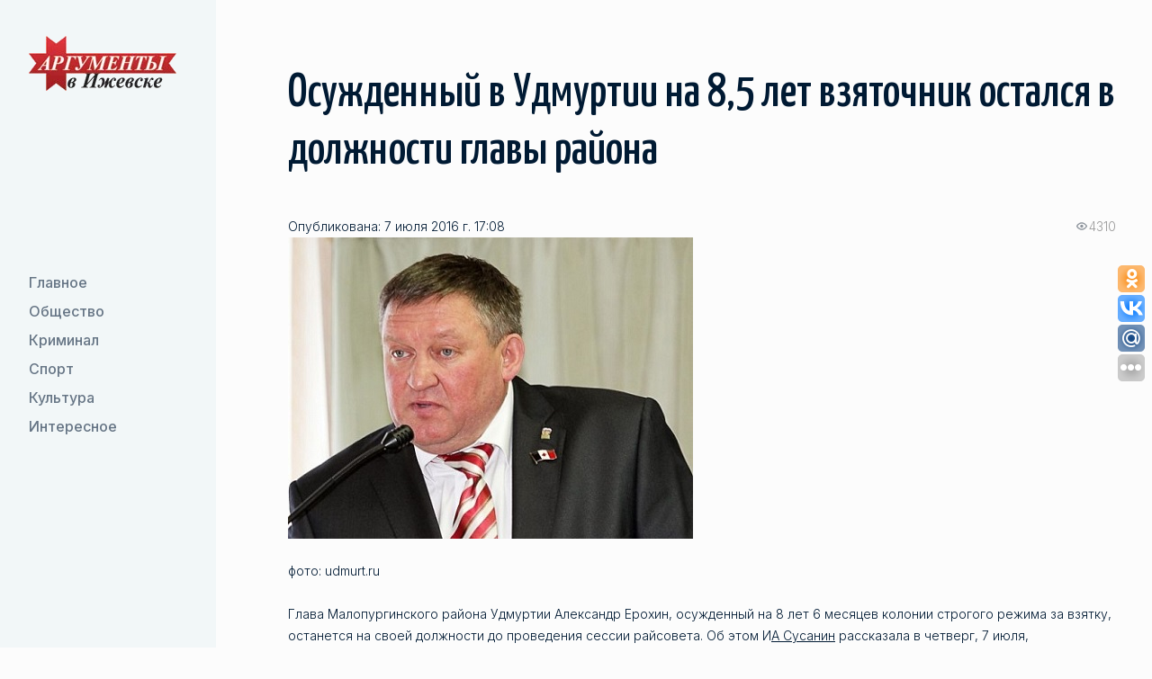

--- FILE ---
content_type: text/html; charset=UTF-8
request_url: https://aifudm.net/news/news117474.html
body_size: 7903
content:
<!DOCTYPE html>
<html lang="ru">
	<head>
		<meta name="google-site-verification" content="G8mK6J20dQHx_-u3-KUmxcOBEGXfPNyyPbUkDyAFxYg" />
		<meta name='yandex-verification' content='74a04014a63513ab' />
		<meta name='yandex-verification' content='73deb55e21ef7064' />
		<meta property="fb:admins" content="100001270546795" />
		<link rel="alternate" type="application/rss+xml" title="RSS 2.0" href="http://aifudm.net/yanewsrss.php" />

				<title>Осужденный в Удмуртии на 8,5 лет взяточник остался в должности главы района - Аргументы в Ижевске</title>
																<meta http-equiv="Content-Type" content="text/html; charset=UTF-8" />
<meta name="robots" content="index, follow" />
<meta name="keywords" content="лента новости события" />
<meta name="description" content="Он будет получать зарплату как минимум до очередной сессии депутатов райсовета, назначенной на сентябрь." />
<link href="/bitrix/templates/sus_1/css/libs.min.css?1739288931108897" type="text/css"  data-template-style="true"  rel="stylesheet" />
<link href="/bitrix/templates/sus_1/css/main.css?173934552599891" type="text/css"  data-template-style="true"  rel="stylesheet" />
<link href="/bitrix/templates/sus_1/template_styles.css?17405796512100" type="text/css"  data-template-style="true"  rel="stylesheet" />
<script type="text/javascript">if(!window.BX)window.BX={};if(!window.BX.message)window.BX.message=function(mess){if(typeof mess==='object'){for(let i in mess) {BX.message[i]=mess[i];} return true;}};</script>
<script type="text/javascript">(window.BX||top.BX).message({'JS_CORE_LOADING':'Загрузка...','JS_CORE_NO_DATA':'- Нет данных -','JS_CORE_WINDOW_CLOSE':'Закрыть','JS_CORE_WINDOW_EXPAND':'Развернуть','JS_CORE_WINDOW_NARROW':'Свернуть в окно','JS_CORE_WINDOW_SAVE':'Сохранить','JS_CORE_WINDOW_CANCEL':'Отменить','JS_CORE_WINDOW_CONTINUE':'Продолжить','JS_CORE_H':'ч','JS_CORE_M':'м','JS_CORE_S':'с','JSADM_AI_HIDE_EXTRA':'Скрыть лишние','JSADM_AI_ALL_NOTIF':'Показать все','JSADM_AUTH_REQ':'Требуется авторизация!','JS_CORE_WINDOW_AUTH':'Войти','JS_CORE_IMAGE_FULL':'Полный размер'});</script>

<script type="text/javascript" src="/bitrix/js/main/core/core.min.js?1662723717216421"></script>

<script>BX.setJSList(['/bitrix/js/main/core/core_ajax.js','/bitrix/js/main/core/core_promise.js','/bitrix/js/main/polyfill/promise/js/promise.js','/bitrix/js/main/loadext/loadext.js','/bitrix/js/main/loadext/extension.js','/bitrix/js/main/polyfill/promise/js/promise.js','/bitrix/js/main/polyfill/find/js/find.js','/bitrix/js/main/polyfill/includes/js/includes.js','/bitrix/js/main/polyfill/matches/js/matches.js','/bitrix/js/ui/polyfill/closest/js/closest.js','/bitrix/js/main/polyfill/fill/main.polyfill.fill.js','/bitrix/js/main/polyfill/find/js/find.js','/bitrix/js/main/polyfill/matches/js/matches.js','/bitrix/js/main/polyfill/core/dist/polyfill.bundle.js','/bitrix/js/main/core/core.js','/bitrix/js/main/polyfill/intersectionobserver/js/intersectionobserver.js','/bitrix/js/main/lazyload/dist/lazyload.bundle.js','/bitrix/js/main/polyfill/core/dist/polyfill.bundle.js','/bitrix/js/main/parambag/dist/parambag.bundle.js']);
BX.setCSSList(['/bitrix/js/main/lazyload/dist/lazyload.bundle.css','/bitrix/js/main/parambag/dist/parambag.bundle.css']);</script>
<script type="text/javascript">(window.BX||top.BX).message({'LANGUAGE_ID':'ru','FORMAT_DATE':'DD.MM.YYYY','FORMAT_DATETIME':'DD.MM.YYYY HH:MI:SS','COOKIE_PREFIX':'BITRIX_SM','SERVER_TZ_OFFSET':'14400','UTF_MODE':'Y','SITE_ID':'s1','SITE_DIR':'/','USER_ID':'','SERVER_TIME':'1768947940','USER_TZ_OFFSET':'0','USER_TZ_AUTO':'Y','bitrix_sessid':'abc08fc9a482b491f2a67207e767caaa'});</script>


<script type="text/javascript"  src="/bitrix/cache/js/s1/sus_1/kernel_main/kernel_main_v1.js?1739289601160751"></script>
<script type="text/javascript" src="/bitrix/js/ui/dexie/dist/dexie3.bundle.min.js?166272368088295"></script>
<script type="text/javascript" src="/bitrix/js/main/core/core_ls.min.js?16337843167365"></script>
<script type="text/javascript" src="/bitrix/js/main/core/core_frame_cache.min.js?166272364411264"></script>
<script type="text/javascript">BX.setJSList(['/bitrix/js/main/core/core_fx.js','/bitrix/js/main/pageobject/pageobject.js','/bitrix/js/main/core/core_window.js','/bitrix/js/main/date/main.date.js','/bitrix/js/main/core/core_date.js','/bitrix/js/main/utils.js','/bitrix/templates/sus_1/js/jquery-3.4.1.min.js','/bitrix/templates/sus_1/js/libs.js','/bitrix/templates/sus_1/js/libs.min.js','/bitrix/templates/sus_1/js/main.js']);</script>
<meta name="viewport" content="width=device-width, initial-scale=1 , maximum-scale=1, user-scalable=0">
<meta http-equiv="x-ua-compatible" content="ie=edge">
<link href="/favicon.ico" rel="shortcut icon" type="image/x-icon" />
<link href="https://fonts.googleapis.com/css2?family=Inter:wght@300;400;500&display=swap" rel="stylesheet">
<link href="https://fonts.googleapis.com/css2?family=Yanone+Kaffeesatz:wght@500&display=swap" rel="stylesheet">
<title>Осужденный в Удмуртии на 8,5 лет взяточник остался в должности главы района - Аргументы в Ижевске</title>
<meta property="og:title" content="Осужденный в Удмуртии на 8,5 лет взяточник остался в должности главы района - Аргументы в Ижевске"/>
<meta property="og:site_name" content="Аргументы в Ижевске - aifudm.net"/>
<meta property="og:url" content="http://aifudm.net/news/news117474.html"/>
<meta name="medium" content="news" />
<meta property="og:type" content="article"/>
<meta property="og:description" content="Он будет получать зарплату как минимум до очередной сессии депутатов райсовета, назначенной на сентябрь."/>
<meta name="description" content="Он будет получать зарплату как минимум до очередной сессии депутатов райсовета, назначенной на сентябрь."/>
<meta property="og:image" content="http://aifudm.net/upload/iblock/d0d/d0d776117a136f1711685bc74ffd148b.jpg"/>



<script type="text/javascript"  src="/bitrix/cache/js/s1/sus_1/template_0bbbde2eb6e84cb8617ab7f207a89a21/template_0bbbde2eb6e84cb8617ab7f207a89a21_v1.js?1739347809881335"></script>
<script type="text/javascript">var _ba = _ba || []; _ba.push(["aid", "b95e804ba9877d9224d48fbaa60f164c"]); _ba.push(["host", "aifudm.net"]); (function() {var ba = document.createElement("script"); ba.type = "text/javascript"; ba.async = true;ba.src = (document.location.protocol == "https:" ? "https://" : "http://") + "bitrix.info/ba.js";var s = document.getElementsByTagName("script")[0];s.parentNode.insertBefore(ba, s);})();</script>


		<noindex>
<!-- Yandex.Metrika counter -->
<script type="text/javascript">
var yaParams = {/*Здесь параметры визита*/};
</script>

<div style="display:none;"><script type="text/javascript">
(function(w, c) {
    (w[c] = w[c] || []).push(function() {
        try {
            w.yaCounter53748 = new Ya.Metrika({id:53748, enableAll: true, trackHash:true, webvisor:true,params:window.yaParams||{ },type:1});
        }
        catch(e) { }
    });
})(window, "yandex_metrika_callbacks");
</script></div>
<script src="//mc.yandex.ru/metrika/watch.js" type="text/javascript" defer="defer"></script>
<noscript><div><img src="//mc.yandex.ru/watch/53748?cnt-class=1" style="position:absolute; left:-9999px;" alt="" /></div></noscript>
<!-- /Yandex.Metrika counter -->

<!-- GA counter -->
<script type="text/javascript">

  var _gaq = _gaq || [];
  _gaq.push(['_setAccount', 'UA-29173308-1']);
  _gaq.push(['_setDomainName', 'aifudm.net']);
  _gaq.push(['_trackPageview']);

  (function() {
    var ga = document.createElement('script'); ga.type = 'text/javascript'; ga.async = true;
    ga.src = ('https:' == document.location.protocol ? 'https://ssl' : 'http://www') + '.google-analytics.com/ga.js';
    var s = document.getElementsByTagName('script')[0]; s.parentNode.insertBefore(ga, s);
  })();

</script>
<!-- /GA counter -->
</noindex>
		<!-- Yandex.RTB -->
		<script>window.yaContextCb=window.yaContextCb||[]</script>
		<script src="https://yandex.ru/ads/system/context.js" async></script>
		
		<script>
			//uptolike share begin
			(function(d,c){
				var up=d.createElement('script'),
						s=d.getElementsByTagName('script')[0],
						r=Math.floor(Math.random() * 1000000);
				var cmp = c + Math.floor(Math.random() * 10000);
				var url = window.location.href;
				window["__uptolike_widgets_settings_"+cmp] = {};
				d.write("<div id='"+cmp+"' class='__uptlk' data-uptlkwdgtId='"+r+"'></div>");
				up.type = 'text/javascript'; up.async = true;
				up.src = "//w.uptolike.com/widgets/v1/widgets.js?b=ok.vk.gp.mr&id=51793&o=3&m=1&sf=2&ss=2&sst=4&c1=ededed&c1a=0.0&c3=ff9300&c5=ffffff&mc=1&c2=ffffff&c4=ffffff&c4a=1.0&mcs=0&sel=1&fol=1&fl.tw=aifudm&c=" + cmp + "&url="+encodeURIComponent(url);
				s.parentNode.insertBefore(up, s);
			})(document,"__uptlk");
			//uptolike share end
		</script>

		<!--relap.io-->
		<script type="text/javascript" src="https://relap.io/api/v6/head.js?token=lu6WcvZyBoN-CjE0" async="true"></script>    

	</head>
	<body>
		<div id="panel"></div>
		<div id="wrapper" class="wrapper">
			<header id="header" class="header">
				<div class="container">
					<div class="site-logo">
						<a href="/"><img class="site-logo__img" src="/images/logo.webp" alt="logo"/></a>
					</div>
					<div class="header-mob">
						<button class="btn btn_secondary nav-toggle">
							<span class="nav-toggle__link"></span>
							<span class="nav-toggle__link"></span>
						</button>
						<!--'start_frame_cache_LkGdQn'-->
    <div class="header-mob__container">
        <nav class="nav">
            <ul class="nav__list">
                        <li class="nav__item"><a href="/grand/"  class="nav__link">
                    <svg class="icon" width="24" height="24" viewBox="0 0 24 24" xmlns="http://www.w3.org/2000/svg">
                        <path fill-rule="evenodd" clip-rule="evenodd" d="M15.4697 7.46967C15.1768 7.76256 15.1768 8.23744 15.4697 8.53033L18.1893 11.25H4C3.58579 11.25 3.25 11.5858 3.25 12C3.25 12.4142 3.58579 12.75 4 12.75H18.1893L15.4697 15.4697C15.1768 15.7626 15.1768 16.2374 15.4697 16.5303C15.7626 16.8232 16.2374 16.8232 16.5303 16.5303L20.5303 12.5303C20.8232 12.2374 20.8232 11.7626 20.5303 11.4697L16.5303 7.46967C16.2374 7.17678 15.7626 7.17678 15.4697 7.46967Z"/>
                    </svg>
                    Главное                </a>
            </li>
                                <li class="nav__item"><a href="/society/"  class="nav__link">
                    <svg class="icon" width="24" height="24" viewBox="0 0 24 24" xmlns="http://www.w3.org/2000/svg">
                        <path fill-rule="evenodd" clip-rule="evenodd" d="M15.4697 7.46967C15.1768 7.76256 15.1768 8.23744 15.4697 8.53033L18.1893 11.25H4C3.58579 11.25 3.25 11.5858 3.25 12C3.25 12.4142 3.58579 12.75 4 12.75H18.1893L15.4697 15.4697C15.1768 15.7626 15.1768 16.2374 15.4697 16.5303C15.7626 16.8232 16.2374 16.8232 16.5303 16.5303L20.5303 12.5303C20.8232 12.2374 20.8232 11.7626 20.5303 11.4697L16.5303 7.46967C16.2374 7.17678 15.7626 7.17678 15.4697 7.46967Z"/>
                    </svg>
                    Общество                </a>
            </li>
                                <li class="nav__item"><a href="/crime/"  class="nav__link">
                    <svg class="icon" width="24" height="24" viewBox="0 0 24 24" xmlns="http://www.w3.org/2000/svg">
                        <path fill-rule="evenodd" clip-rule="evenodd" d="M15.4697 7.46967C15.1768 7.76256 15.1768 8.23744 15.4697 8.53033L18.1893 11.25H4C3.58579 11.25 3.25 11.5858 3.25 12C3.25 12.4142 3.58579 12.75 4 12.75H18.1893L15.4697 15.4697C15.1768 15.7626 15.1768 16.2374 15.4697 16.5303C15.7626 16.8232 16.2374 16.8232 16.5303 16.5303L20.5303 12.5303C20.8232 12.2374 20.8232 11.7626 20.5303 11.4697L16.5303 7.46967C16.2374 7.17678 15.7626 7.17678 15.4697 7.46967Z"/>
                    </svg>
                    Криминал                </a>
            </li>
                                <li class="nav__item"><a href="/sport/"  class="nav__link">
                    <svg class="icon" width="24" height="24" viewBox="0 0 24 24" xmlns="http://www.w3.org/2000/svg">
                        <path fill-rule="evenodd" clip-rule="evenodd" d="M15.4697 7.46967C15.1768 7.76256 15.1768 8.23744 15.4697 8.53033L18.1893 11.25H4C3.58579 11.25 3.25 11.5858 3.25 12C3.25 12.4142 3.58579 12.75 4 12.75H18.1893L15.4697 15.4697C15.1768 15.7626 15.1768 16.2374 15.4697 16.5303C15.7626 16.8232 16.2374 16.8232 16.5303 16.5303L20.5303 12.5303C20.8232 12.2374 20.8232 11.7626 20.5303 11.4697L16.5303 7.46967C16.2374 7.17678 15.7626 7.17678 15.4697 7.46967Z"/>
                    </svg>
                    Спорт                </a>
            </li>
                                <li class="nav__item"><a href="/culture/"  class="nav__link">
                    <svg class="icon" width="24" height="24" viewBox="0 0 24 24" xmlns="http://www.w3.org/2000/svg">
                        <path fill-rule="evenodd" clip-rule="evenodd" d="M15.4697 7.46967C15.1768 7.76256 15.1768 8.23744 15.4697 8.53033L18.1893 11.25H4C3.58579 11.25 3.25 11.5858 3.25 12C3.25 12.4142 3.58579 12.75 4 12.75H18.1893L15.4697 15.4697C15.1768 15.7626 15.1768 16.2374 15.4697 16.5303C15.7626 16.8232 16.2374 16.8232 16.5303 16.5303L20.5303 12.5303C20.8232 12.2374 20.8232 11.7626 20.5303 11.4697L16.5303 7.46967C16.2374 7.17678 15.7626 7.17678 15.4697 7.46967Z"/>
                    </svg>
                    Культура                </a>
            </li>
                                <li class="nav__item"><a href="/interesting/"  class="nav__link">
                    <svg class="icon" width="24" height="24" viewBox="0 0 24 24" xmlns="http://www.w3.org/2000/svg">
                        <path fill-rule="evenodd" clip-rule="evenodd" d="M15.4697 7.46967C15.1768 7.76256 15.1768 8.23744 15.4697 8.53033L18.1893 11.25H4C3.58579 11.25 3.25 11.5858 3.25 12C3.25 12.4142 3.58579 12.75 4 12.75H18.1893L15.4697 15.4697C15.1768 15.7626 15.1768 16.2374 15.4697 16.5303C15.7626 16.8232 16.2374 16.8232 16.5303 16.5303L20.5303 12.5303C20.8232 12.2374 20.8232 11.7626 20.5303 11.4697L16.5303 7.46967C16.2374 7.17678 15.7626 7.17678 15.4697 7.46967Z"/>
                    </svg>
                    Интересное                </a>
            </li>
                    </ul><!-- //nav__list -->
    </nav><!-- //nav -->
</div>
<!--'end_frame_cache_LkGdQn'-->					</div>
				 </div>
			</header><!-- //site-header -->
			<main id="main" class="main">
								<section id="relaxation" class="section">
					<h1 class="h2 section-title">Осужденный в Удмуртии на 8,5 лет взяточник остался в должности главы района</h1>
					<!--'start_frame_cache_3JiYAU'--><div id="news_inwardly" class="wysiwyg margin-bottom-40 margin-mob-bottom-24">
		<div class="meta">
			<span class="completion">Опубликована: 7 июля 2016 г. 17:08</span>
			<span class="show"><span>4310</span></span>
		</div>
		<div class="image_author">
			<img src="/upload/iblock/d0d/d0d776117a136f1711685bc74ffd148b.jpg" alt="" /><br/>фото: udmurt.ru	</div><br/>
Глава Малопургинского района Удмуртии Александр Ерохин, осужденный на 8 лет 6 месяцев колонии строгого режима за взятку, останется на своей должности до проведения сессии райсовета. Об этом И<a href="http://susanin.udm.ru/news/2016/07/07/458240">А Сусанин</a> рассказала в четверг, 7 июля, руководитель аппарата главы муниципального образования, районного совета депутатов и администрации района Зульфира Гильфанова.<br>
 <br>
 По ее словам, депутаты определят дату сессии после того, как приговор Ерохину вступит в законную силу. До этого момента осужденный чиновник сохранит за собой пост главы муниципального образования. «Предметно говорить о чем-то преждевременно», - пояснила Гильфанова.<br>
 <br>
 Согласно данным, размещенным на официальном сайте муниципального образования «Малопургинский район», глава муниципалитета избирается районным советом депутатов из своего состава и является председателем районного совета депутатов. Решение о снятии его с должности должны принять народные избранники.<br>
 <br>
 Александра Ерохина <a href="http://aifudm.net/news/news113484.html?sphrase_id=23507">задержали</a> в мае 2015 года по подозрению в вымогательстве крупной взятки с семейной пары. Дело передали в суд в ноябре. Несмотря на заключение Ерохина под стражу и возбуждение в отношении него уголовного дела, депутаты малопургинского районного совета депутатов не стали голосовать за выражение недоверия главе района.<br>
 <br>
 18 января этого года во время аппаратного совещания органов власти главный следователь Удмуртии Владимир Никешкин рассказал, что Александр Ерохин продолжает <a href="http://aifudm.net/news/news116023.html?sphrase_id=23507">получать зарплату</a> главы района, находясь за решеткой.<br>
 <br>
 Сведений о размере зарплаты чиновника на официальном сайте района нет. В последней опубликованной декларации за 2013 год доход господина Ерохина указан в размере 1,669 млн рублей. В собственности главы района находятся квартира, площадью 39 кв м, земельный участок площадью 3400 кв м, а также земельный участок площадью 45000 кв м, находящийся в долевой собственности в виде земельного пая.<br>
 <br>
 Накануне суд <a href="http://aifudm.net/news/news117469.html">приговорил</a> Александра Ерохина к 8 годам 6 месяцам колонии строгого режима по части 6 статьи 290 УК РФ («получение взятки в особо крупном размере»). Также 51-летний мужчина должен заплатить штраф в полмиллиарда рублей. После выхода на волю он не сможет 2 года занимать должности на государственной и муниципальной службе.<br>
 <br>
Следователи установили, что Ерохин с августа 2012 года по май 2015 вымогал у семьи взятку в виде 23-х земельных участков, расположенных в Малой Пурге. Их стоимость составляла более 10 млн. рублей. Эти участки по указанию главы оформляли на подставных лиц. Взамен он обещал включить землю семьи площадью 92 тыс. кв. м. в границы Малой Пурги и перевести ее в категорию «земли населенных пунктов».		<script type="text/javascript" src="//yandex.st/share/share.js" charset="utf-8"></script>
		<div class="yashare-auto-init" data-yashareL10n="ru" data-yashareType="none" data-yashareQuickServices="vkontakte,facebook,twitter,moimir"></div>

		<p class="state_author"></p>
		<ul class="news_inwardly_links">
			<li class="pensil">
<a href="/tag/tag24.html">Удмуртия</a> <a href="/tag/tag66.html">Малая Пурга</a> <a href="/tag/tag230.html">чиновник</a> <a href="/tag/tag45.html">преступление</a> <a href="/tag/tag147.html">суд</a> 			</li>
			<noindex><li class="print"><a href="/news/print117474.html" rel="nofollow" target="_blank">Версия для печати</a></li></noindex>
			<li class="str_left"><a href="/news/">вернуться к списку новостей</a>&nbsp;|&nbsp;<a href="/news/archive-news/">Архив</a></li>
		</ul>
</div>
<script id="PBcX8wrLbZdtsbGx">if (window.relap) window.relap.ar('PBcX8wrLbZdtsbGx');</script>
<br/><br/>
<!-- Yandex.RTB R-A-136247-2 -->
<div id="yandex_rtb_R-A-136247-2"></div>
<script>
window.yaContextCb.push(() => {
    Ya.Context.AdvManager.render({
        "blockId": "R-A-136247-2",
        "renderTo": "yandex_rtb_R-A-136247-2"
    })
})
</script>
<!--'end_frame_cache_3JiYAU'-->
				</section>

			</main><!-- //middle -->
			<footer id="footer" class="footer">
				<div class="container container-block footer-row">
					<div class="footer-col footer-col__left">
						<div class="site-logo">
							<img class="site-logo__img" src="/images/logo.webp" alt="logo-footer">
						</div>
					</div>
					<div class="footer-col footer-col__center">
						<!-- Yandex.RTB R-A-136247-1 -->
						<script>
						window.yaContextCb.push(() => {
							Ya.Context.AdvManager.render({
								"blockId": "R-A-136247-1",
								"type": "fullscreen",
								"platform": "touch"
							})
						})
						</script>
						<span>ООО «<a href="/about/">Аргументы в Ижевске</a>» &copy; 2016-2026 Все права защищены.<br/>
							Ссылка на сайт при перепечатке любых материалов обязательна.</span>
					</div>
					<div class="footer-col footer-col__right">
						<div class="footer-list">
							<div class="footer-item">
								<a href="/rss/" target="_blank" class="btn btn_secondary btn-icon">
									<svg xmlns="http://www.w3.org/2000/svg" width="32" height="32" viewBox="0 0 32 32"> <path d="M25.599 32c0-14.042-11.557-25.599-25.599-25.599v-6.401c17.552 0 32 14.448 32 32zM4.385 23.219c2.422 0 4.396 1.974 4.396 4.396 0 2.417-1.984 4.385-4.406 4.385-2.417 0-4.375-1.964-4.375-4.385s1.969-4.396 4.385-4.396zM21.214 32h-6.224c0-8.224-6.766-14.995-14.99-14.995v-6.219c11.635 0 21.214 9.578 21.214 21.214z"/> </svg>
								</a>
							</div>
						</div>
					</div>
				</div>
				<!-- //container -->
			</footer><!-- //footer -->

</div><!-- //wrapper -->
</body>
</html>

--- FILE ---
content_type: text/css
request_url: https://aifudm.net/bitrix/templates/sus_1/template_styles.css?17405796512100
body_size: 1093
content:
.list-item{
	display: inline-block;
	width: 100%;
}

.list-item__block .wysiwyg img {
    display: block;
    margin: 0 20px 20px 0;
    float: left;
}
.wysiwyg .image_author img{
	margin: 0px;
}
.calendar_zagol{
    table-layout: auto;
}
.meta .show{
	float: right;
	color: #999;
 background-image:url([data-uri]);
    background-size: 12px 23px;
    background-repeat: no-repeat;
}
.meta .show span {
    padding-left: 14px;
}
.nav__item .selected {
	color: black;
}
@media (max-width: 840px){
	.list-item__block .wysiwyg img {
		display: none;
	}
	.list-item__block .title {
		margin-left: 0px;
	}
}
input.cel_date_butt{
	display: block;
}
.image-container404 {
  background-image: url("/upload/uzor404.webp");
  background-size: contain;
  position: relative;
  height: 300px;
}

.text404 {
  background-color: white;
  color: black;
  font-size: 300px; 
  font-weight: bold;
  margin: 0 auto;
  padding: 0px;
  width: 100%;
  text-align: center;
  position: absolute;
  top: 50%;
  left: 50%;
  transform: translate(-50%, -50%);
  mix-blend-mode: screen;
  text-shadow: 1px 1px 5px #ffffff;
		height: 101%;
}
@media (max-width: 600px){
	.text404 {
		font-size: 160px;
	}
	.image-container404 {
		height: 200px;
	}
}

--- FILE ---
content_type: text/css; charset=utf-8
request_url: https://fonts.googleapis.com/css2?family=Inter:wght@300;400;500&display=swap
body_size: 436
content:
/* cyrillic-ext */
@font-face {
  font-family: 'Inter';
  font-style: normal;
  font-weight: 300;
  font-display: swap;
  src: url(https://fonts.gstatic.com/s/inter/v20/UcC73FwrK3iLTeHuS_nVMrMxCp50SjIa2JL7W0Q5n-wU.woff2) format('woff2');
  unicode-range: U+0460-052F, U+1C80-1C8A, U+20B4, U+2DE0-2DFF, U+A640-A69F, U+FE2E-FE2F;
}
/* cyrillic */
@font-face {
  font-family: 'Inter';
  font-style: normal;
  font-weight: 300;
  font-display: swap;
  src: url(https://fonts.gstatic.com/s/inter/v20/UcC73FwrK3iLTeHuS_nVMrMxCp50SjIa0ZL7W0Q5n-wU.woff2) format('woff2');
  unicode-range: U+0301, U+0400-045F, U+0490-0491, U+04B0-04B1, U+2116;
}
/* greek-ext */
@font-face {
  font-family: 'Inter';
  font-style: normal;
  font-weight: 300;
  font-display: swap;
  src: url(https://fonts.gstatic.com/s/inter/v20/UcC73FwrK3iLTeHuS_nVMrMxCp50SjIa2ZL7W0Q5n-wU.woff2) format('woff2');
  unicode-range: U+1F00-1FFF;
}
/* greek */
@font-face {
  font-family: 'Inter';
  font-style: normal;
  font-weight: 300;
  font-display: swap;
  src: url(https://fonts.gstatic.com/s/inter/v20/UcC73FwrK3iLTeHuS_nVMrMxCp50SjIa1pL7W0Q5n-wU.woff2) format('woff2');
  unicode-range: U+0370-0377, U+037A-037F, U+0384-038A, U+038C, U+038E-03A1, U+03A3-03FF;
}
/* vietnamese */
@font-face {
  font-family: 'Inter';
  font-style: normal;
  font-weight: 300;
  font-display: swap;
  src: url(https://fonts.gstatic.com/s/inter/v20/UcC73FwrK3iLTeHuS_nVMrMxCp50SjIa2pL7W0Q5n-wU.woff2) format('woff2');
  unicode-range: U+0102-0103, U+0110-0111, U+0128-0129, U+0168-0169, U+01A0-01A1, U+01AF-01B0, U+0300-0301, U+0303-0304, U+0308-0309, U+0323, U+0329, U+1EA0-1EF9, U+20AB;
}
/* latin-ext */
@font-face {
  font-family: 'Inter';
  font-style: normal;
  font-weight: 300;
  font-display: swap;
  src: url(https://fonts.gstatic.com/s/inter/v20/UcC73FwrK3iLTeHuS_nVMrMxCp50SjIa25L7W0Q5n-wU.woff2) format('woff2');
  unicode-range: U+0100-02BA, U+02BD-02C5, U+02C7-02CC, U+02CE-02D7, U+02DD-02FF, U+0304, U+0308, U+0329, U+1D00-1DBF, U+1E00-1E9F, U+1EF2-1EFF, U+2020, U+20A0-20AB, U+20AD-20C0, U+2113, U+2C60-2C7F, U+A720-A7FF;
}
/* latin */
@font-face {
  font-family: 'Inter';
  font-style: normal;
  font-weight: 300;
  font-display: swap;
  src: url(https://fonts.gstatic.com/s/inter/v20/UcC73FwrK3iLTeHuS_nVMrMxCp50SjIa1ZL7W0Q5nw.woff2) format('woff2');
  unicode-range: U+0000-00FF, U+0131, U+0152-0153, U+02BB-02BC, U+02C6, U+02DA, U+02DC, U+0304, U+0308, U+0329, U+2000-206F, U+20AC, U+2122, U+2191, U+2193, U+2212, U+2215, U+FEFF, U+FFFD;
}
/* cyrillic-ext */
@font-face {
  font-family: 'Inter';
  font-style: normal;
  font-weight: 400;
  font-display: swap;
  src: url(https://fonts.gstatic.com/s/inter/v20/UcC73FwrK3iLTeHuS_nVMrMxCp50SjIa2JL7W0Q5n-wU.woff2) format('woff2');
  unicode-range: U+0460-052F, U+1C80-1C8A, U+20B4, U+2DE0-2DFF, U+A640-A69F, U+FE2E-FE2F;
}
/* cyrillic */
@font-face {
  font-family: 'Inter';
  font-style: normal;
  font-weight: 400;
  font-display: swap;
  src: url(https://fonts.gstatic.com/s/inter/v20/UcC73FwrK3iLTeHuS_nVMrMxCp50SjIa0ZL7W0Q5n-wU.woff2) format('woff2');
  unicode-range: U+0301, U+0400-045F, U+0490-0491, U+04B0-04B1, U+2116;
}
/* greek-ext */
@font-face {
  font-family: 'Inter';
  font-style: normal;
  font-weight: 400;
  font-display: swap;
  src: url(https://fonts.gstatic.com/s/inter/v20/UcC73FwrK3iLTeHuS_nVMrMxCp50SjIa2ZL7W0Q5n-wU.woff2) format('woff2');
  unicode-range: U+1F00-1FFF;
}
/* greek */
@font-face {
  font-family: 'Inter';
  font-style: normal;
  font-weight: 400;
  font-display: swap;
  src: url(https://fonts.gstatic.com/s/inter/v20/UcC73FwrK3iLTeHuS_nVMrMxCp50SjIa1pL7W0Q5n-wU.woff2) format('woff2');
  unicode-range: U+0370-0377, U+037A-037F, U+0384-038A, U+038C, U+038E-03A1, U+03A3-03FF;
}
/* vietnamese */
@font-face {
  font-family: 'Inter';
  font-style: normal;
  font-weight: 400;
  font-display: swap;
  src: url(https://fonts.gstatic.com/s/inter/v20/UcC73FwrK3iLTeHuS_nVMrMxCp50SjIa2pL7W0Q5n-wU.woff2) format('woff2');
  unicode-range: U+0102-0103, U+0110-0111, U+0128-0129, U+0168-0169, U+01A0-01A1, U+01AF-01B0, U+0300-0301, U+0303-0304, U+0308-0309, U+0323, U+0329, U+1EA0-1EF9, U+20AB;
}
/* latin-ext */
@font-face {
  font-family: 'Inter';
  font-style: normal;
  font-weight: 400;
  font-display: swap;
  src: url(https://fonts.gstatic.com/s/inter/v20/UcC73FwrK3iLTeHuS_nVMrMxCp50SjIa25L7W0Q5n-wU.woff2) format('woff2');
  unicode-range: U+0100-02BA, U+02BD-02C5, U+02C7-02CC, U+02CE-02D7, U+02DD-02FF, U+0304, U+0308, U+0329, U+1D00-1DBF, U+1E00-1E9F, U+1EF2-1EFF, U+2020, U+20A0-20AB, U+20AD-20C0, U+2113, U+2C60-2C7F, U+A720-A7FF;
}
/* latin */
@font-face {
  font-family: 'Inter';
  font-style: normal;
  font-weight: 400;
  font-display: swap;
  src: url(https://fonts.gstatic.com/s/inter/v20/UcC73FwrK3iLTeHuS_nVMrMxCp50SjIa1ZL7W0Q5nw.woff2) format('woff2');
  unicode-range: U+0000-00FF, U+0131, U+0152-0153, U+02BB-02BC, U+02C6, U+02DA, U+02DC, U+0304, U+0308, U+0329, U+2000-206F, U+20AC, U+2122, U+2191, U+2193, U+2212, U+2215, U+FEFF, U+FFFD;
}
/* cyrillic-ext */
@font-face {
  font-family: 'Inter';
  font-style: normal;
  font-weight: 500;
  font-display: swap;
  src: url(https://fonts.gstatic.com/s/inter/v20/UcC73FwrK3iLTeHuS_nVMrMxCp50SjIa2JL7W0Q5n-wU.woff2) format('woff2');
  unicode-range: U+0460-052F, U+1C80-1C8A, U+20B4, U+2DE0-2DFF, U+A640-A69F, U+FE2E-FE2F;
}
/* cyrillic */
@font-face {
  font-family: 'Inter';
  font-style: normal;
  font-weight: 500;
  font-display: swap;
  src: url(https://fonts.gstatic.com/s/inter/v20/UcC73FwrK3iLTeHuS_nVMrMxCp50SjIa0ZL7W0Q5n-wU.woff2) format('woff2');
  unicode-range: U+0301, U+0400-045F, U+0490-0491, U+04B0-04B1, U+2116;
}
/* greek-ext */
@font-face {
  font-family: 'Inter';
  font-style: normal;
  font-weight: 500;
  font-display: swap;
  src: url(https://fonts.gstatic.com/s/inter/v20/UcC73FwrK3iLTeHuS_nVMrMxCp50SjIa2ZL7W0Q5n-wU.woff2) format('woff2');
  unicode-range: U+1F00-1FFF;
}
/* greek */
@font-face {
  font-family: 'Inter';
  font-style: normal;
  font-weight: 500;
  font-display: swap;
  src: url(https://fonts.gstatic.com/s/inter/v20/UcC73FwrK3iLTeHuS_nVMrMxCp50SjIa1pL7W0Q5n-wU.woff2) format('woff2');
  unicode-range: U+0370-0377, U+037A-037F, U+0384-038A, U+038C, U+038E-03A1, U+03A3-03FF;
}
/* vietnamese */
@font-face {
  font-family: 'Inter';
  font-style: normal;
  font-weight: 500;
  font-display: swap;
  src: url(https://fonts.gstatic.com/s/inter/v20/UcC73FwrK3iLTeHuS_nVMrMxCp50SjIa2pL7W0Q5n-wU.woff2) format('woff2');
  unicode-range: U+0102-0103, U+0110-0111, U+0128-0129, U+0168-0169, U+01A0-01A1, U+01AF-01B0, U+0300-0301, U+0303-0304, U+0308-0309, U+0323, U+0329, U+1EA0-1EF9, U+20AB;
}
/* latin-ext */
@font-face {
  font-family: 'Inter';
  font-style: normal;
  font-weight: 500;
  font-display: swap;
  src: url(https://fonts.gstatic.com/s/inter/v20/UcC73FwrK3iLTeHuS_nVMrMxCp50SjIa25L7W0Q5n-wU.woff2) format('woff2');
  unicode-range: U+0100-02BA, U+02BD-02C5, U+02C7-02CC, U+02CE-02D7, U+02DD-02FF, U+0304, U+0308, U+0329, U+1D00-1DBF, U+1E00-1E9F, U+1EF2-1EFF, U+2020, U+20A0-20AB, U+20AD-20C0, U+2113, U+2C60-2C7F, U+A720-A7FF;
}
/* latin */
@font-face {
  font-family: 'Inter';
  font-style: normal;
  font-weight: 500;
  font-display: swap;
  src: url(https://fonts.gstatic.com/s/inter/v20/UcC73FwrK3iLTeHuS_nVMrMxCp50SjIa1ZL7W0Q5nw.woff2) format('woff2');
  unicode-range: U+0000-00FF, U+0131, U+0152-0153, U+02BB-02BC, U+02C6, U+02DA, U+02DC, U+0304, U+0308, U+0329, U+2000-206F, U+20AC, U+2122, U+2191, U+2193, U+2212, U+2215, U+FEFF, U+FFFD;
}


--- FILE ---
content_type: application/javascript;charset=utf-8
request_url: https://w.uptolike.com/widgets/v1/version.js?cb=cb__utl_cb_share_1768947857505914
body_size: 396
content:
cb__utl_cb_share_1768947857505914('1ea92d09c43527572b24fe052f11127b');

--- FILE ---
content_type: application/javascript;charset=utf-8
request_url: https://w.uptolike.com/widgets/v1/widgets-batch.js?params=JTVCJTdCJTIycGlkJTIyJTNBJTIyNTE3OTMlMjIlMkMlMjJ1cmwlMjIlM0ElMjJodHRwcyUzQSUyRiUyRmFpZnVkbS5uZXQlMkZuZXdzJTJGbmV3czExNzQ3NC5odG1sJTIyJTdEJTVE&mode=0&callback=callback__utl_cb_share_1768947858603939
body_size: 383
content:
callback__utl_cb_share_1768947858603939([{
    "pid": "51793",
    "subId": 0,
    "initialCounts": {"fb":0,"tw":0,"tb":0,"ok":0,"vk":0,"ps":0,"gp":0,"mr":0,"lj":0,"li":0,"sp":0,"su":0,"ms":0,"fs":0,"bl":0,"dg":0,"sb":0,"bd":0,"rb":0,"ip":0,"ev":0,"bm":0,"em":0,"pr":0,"vd":0,"dl":0,"pn":0,"my":0,"ln":0,"in":0,"yt":0,"rss":0,"oi":0,"fk":0,"fm":0,"li":0,"sc":0,"st":0,"vm":0,"wm":0,"4s":0,"gg":0,"dd":0,"ya":0,"gt":0,"wh":0,"4t":0,"ul":0,"vb":0,"tm":0},
    "forceUpdate": ["fb","ok","vk","ps","gp","mr","my"],
    "extMet": false,
    "url": "https%3A%2F%2Faifudm.net%2Fnews%2Fnews117474.html",
    "urlWithToken": "https%3A%2F%2Faifudm.net%2Fnews%2Fnews117474.html%3F_utl_t%3DXX",
    "intScr" : false,
    "intId" : 0,
    "exclExt": false
}
])